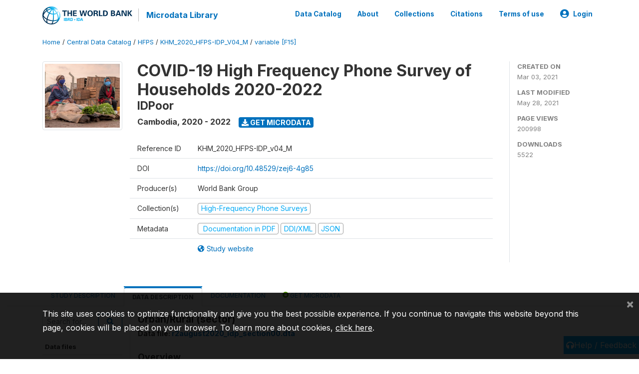

--- FILE ---
content_type: text/html; charset=UTF-8
request_url: https://microdata.worldbank.org/index.php/catalog/3859/variable/F15/V935?name=sector
body_size: 11350
content:
<!DOCTYPE html>
<html>

<head>
    <meta charset="utf-8">
<meta http-equiv="X-UA-Compatible" content="IE=edge">
<meta name="viewport" content="width=device-width, initial-scale=1">

<title>Cambodia - COVID-19 High Frequency Phone Survey of Households 2020-2022</title>

    
    <link rel="stylesheet" href="https://cdnjs.cloudflare.com/ajax/libs/font-awesome/5.15.4/css/all.min.css" integrity="sha512-1ycn6IcaQQ40/MKBW2W4Rhis/DbILU74C1vSrLJxCq57o941Ym01SwNsOMqvEBFlcgUa6xLiPY/NS5R+E6ztJQ==" crossorigin="anonymous" referrerpolicy="no-referrer" />
    <link rel="stylesheet" href="https://stackpath.bootstrapcdn.com/bootstrap/4.1.3/css/bootstrap.min.css" integrity="sha384-MCw98/SFnGE8fJT3GXwEOngsV7Zt27NXFoaoApmYm81iuXoPkFOJwJ8ERdknLPMO" crossorigin="anonymous">
    

<link rel="stylesheet" href="https://microdata.worldbank.org/themes/nada52/css/style.css?v2023">
<link rel="stylesheet" href="https://microdata.worldbank.org/themes/nada52/css/custom.css?v2021">
<link rel="stylesheet" href="https://microdata.worldbank.org/themes/nada52/css/home.css?v03212019">
<link rel="stylesheet" href="https://microdata.worldbank.org/themes/nada52/css/variables.css?v07042021">
<link rel="stylesheet" href="https://microdata.worldbank.org/themes/nada52/css/facets.css?v062021">
<link rel="stylesheet" href="https://microdata.worldbank.org/themes/nada52/css/catalog-tab.css?v07052021">
<link rel="stylesheet" href="https://microdata.worldbank.org/themes/nada52/css/catalog-card.css?v10102021-1">
<link rel="stylesheet" href="https://microdata.worldbank.org/themes/nada52/css/filter-action-bar.css?v14052021-3">

    <script src="//code.jquery.com/jquery-3.2.1.min.js"></script>
    <script src="https://cdnjs.cloudflare.com/ajax/libs/popper.js/1.14.3/umd/popper.min.js" integrity="sha384-ZMP7rVo3mIykV+2+9J3UJ46jBk0WLaUAdn689aCwoqbBJiSnjAK/l8WvCWPIPm49" crossorigin="anonymous"></script>
    <script src="https://stackpath.bootstrapcdn.com/bootstrap/4.1.3/js/bootstrap.min.js" integrity="sha384-ChfqqxuZUCnJSK3+MXmPNIyE6ZbWh2IMqE241rYiqJxyMiZ6OW/JmZQ5stwEULTy" crossorigin="anonymous"></script>

<script type="text/javascript">
    var CI = {'base_url': 'https://microdata.worldbank.org/'};

    if (top.frames.length!=0) {
        top.location=self.document.location;
    }

    $(document).ready(function()  {
        /*global ajax error handler */
        $( document ).ajaxError(function(event, jqxhr, settings, exception) {
            if(jqxhr.status==401){
                window.location=CI.base_url+'/auth/login/?destination=catalog/';
            }
            else if (jqxhr.status>=500){
                alert(jqxhr.responseText);
            }
        });

    }); //end-document-ready

</script>



</head>

<body>

    <!-- site header -->
    <style>
.site-header .navbar-light .no-logo .navbar-brand--sitename {border:0px!important;margin-left:0px}
.site-header .navbar-light .no-logo .nada-site-title {font-size:18px;}
</style>
<header class="site-header">
    
        

    <div class="container">

        <div class="row">
            <div class="col-12">
                <nav class="navbar navbar-expand-md navbar-light rounded navbar-toggleable-md wb-navbar">

                                                            <div class="navbar-brand">
                        <a href="http://www.worldbank.org" class="g01v1-logo wb-logo">
                            <img title="The World Bank Working for a World Free of Poverty" alt="The World Bank Working for a World Free of Poverty" src="https://microdata.worldbank.org/themes/nada52/images/logo-wb-header-en.svg" class="img-responsive">
                        </a>
                        <strong><a class="nada-sitename" href="https://microdata.worldbank.org/">Microdata Library</a></strong>
                        
                    </div>
                    

                                                            

                    <button class="navbar-toggler navbar-toggler-right collapsed wb-navbar-button-toggler" type="button" data-toggle="collapse" data-target="#containerNavbar" aria-controls="containerNavbar" aria-expanded="false" aria-label="Toggle navigation">
                        <span class="navbar-toggler-icon"></span>
                    </button>

                    <!-- Start menus -->
                    <!-- Start menus -->
<div class="navbar-collapse collapse" id="containerNavbar" aria-expanded="false">
        <ul class="navbar-nav ml-auto">
                                            <li class="nav-item">
                <a   class="nav-link" href="https://microdata.worldbank.org/catalog">Data Catalog</a>
            </li>            
                                            <li class="nav-item">
                <a   class="nav-link" href="https://microdata.worldbank.org/about">About</a>
            </li>            
                                            <li class="nav-item">
                <a   class="nav-link" href="https://microdata.worldbank.org/collections">Collections</a>
            </li>            
                                            <li class="nav-item">
                <a   class="nav-link" href="https://microdata.worldbank.org/citations">Citations</a>
            </li>            
                                            <li class="nav-item">
                <a   class="nav-link" href="https://microdata.worldbank.org/terms-of-use">Terms of use</a>
            </li>            
        
        
<li class="nav-item dropdown">
                <a class="nav-link dropdown-toggle" href="" id="dropdownMenuLink" data-toggle="dropdown" aria-haspopup="true" aria-expanded="false">
                <i class="fas fa-user-circle fa-lg"></i>Login            </a>
            <div class="dropdown-menu dropdown-menu-right" aria-labelledby="dropdownMenuLink">
                <a class="dropdown-item" href="https://microdata.worldbank.org/auth/login">Login</a>
            </div>
                </li>
<!-- /row -->
    </ul>

</div>
<!-- Close Menus -->                    <!-- Close Menus -->

                </nav>
            </div>

        </div>
        <!-- /row -->

    </div>

</header>
    <!-- page body -->
    <div class="wp-page-body container-fluid page-catalog catalog-variable-F15-V935">

        <div class="body-content-wrap theme-nada-2">

            <!--breadcrumbs -->
            <div class="container">
                                                    <ol class="breadcrumb wb-breadcrumb">
                        	    <div class="breadcrumbs" xmlns:v="http://rdf.data-vocabulary.org/#">
           <span typeof="v:Breadcrumb">
                		         <a href="https://microdata.worldbank.org//" rel="v:url" property="v:title">Home</a> /
                        
       </span>
                  <span typeof="v:Breadcrumb">
                		         <a href="https://microdata.worldbank.org//catalog" rel="v:url" property="v:title">Central Data Catalog</a> /
                        
       </span>
                  <span typeof="v:Breadcrumb">
                		         <a href="https://microdata.worldbank.org//catalog/hfps" rel="v:url" property="v:title">HFPS</a> /
                        
       </span>
                  <span typeof="v:Breadcrumb">
                		         <a href="https://microdata.worldbank.org//catalog/3859" rel="v:url" property="v:title">KHM_2020_HFPS-IDP_V04_M</a> /
                        
       </span>
                  <span typeof="v:Breadcrumb">
        	         	         <a class="active" href="https://microdata.worldbank.org//catalog/3859/variable/F15" rel="v:url" property="v:title">variable [F15]</a>
                        
       </span>
               </div>
                    </ol>
                            </div>
            <!-- /breadcrumbs -->

            <style>
.metadata-sidebar-container .nav .active{
	background:#e9ecef;		
}
.study-metadata-page .page-header .nav-tabs .active a {
	background: white;
	font-weight: bold;
	border-top: 2px solid #0071bc;
	border-left:1px solid gainsboro;
	border-right:1px solid gainsboro;
}

.study-info-content {
    font-size: 14px;
}

.study-subtitle{
	font-size:.7em;
	margin-bottom:10px;
}

.badge-outline{
	background:transparent;
	color:#03a9f4;
	border:1px solid #9e9e9e;
}
.study-header-right-bar span{
	display:block;
	margin-bottom:15px;
}
.study-header-right-bar{
	font-size:14px;
	color:gray;
}
.get-microdata-btn{
	font-size:14px;
}

.link-col .badge{
	font-size:14px;
	font-weight:normal;
	background:transparent;
	border:1px solid #9E9E9E;
	color:#03a9f4;
}

.link-col .badge:hover{
	background:#03a9f4;
	color:#ffffff;
}

.study-header-right-bar .stat{
	margin-bottom:10px;
	font-size:small;
}

.study-header-right-bar .stat .stat-label{
	font-weight:bold;
	text-transform:uppercase;
}

.field-metadata__table_description__ref_country .field-value,
.field-metadata__study_desc__study_info__nation .field-value{
	max-height:350px;
	overflow:auto;
}
.field-metadata__table_description__ref_country .field-value  ::-webkit-scrollbar,
.field-metadata__study_desc__study_info__nation .field-value ::-webkit-scrollbar {
  -webkit-appearance: none;
  width: 7px;
}

.field-metadata__table_description__ref_country .field-value  ::-webkit-scrollbar-thumb,
.field-metadata__study_desc__study_info__nation .field-value ::-webkit-scrollbar-thumb {
  border-radius: 4px;
  background-color: rgba(0, 0, 0, .5);
  box-shadow: 0 0 1px rgba(255, 255, 255, .5);
}
</style>


<div class="page-body-full study-metadata-page">
	<span 
		id="dataset-metadata-info" 
		data-repositoryid="hfps"
		data-id="3859"
		data-idno="KHM_2020_HFPS-IDP_v04_M"
	></span>

<div class="container-fluid page-header">
<div class="container">


<div class="row study-info">
					<div class="col-md-2">
			<div class="collection-thumb-container">
				<a href="https://microdata.worldbank.org/catalog/hfps">
				<img  src="https://microdata.worldbank.org/files/images/hfpf-thumb.jpg?v=1622242216" class="mr-3 img-fluid img-thumbnail" alt="hfps" title="High-Frequency Phone Surveys"/>
				</a>
			</div>		
		</div>
	
	<div class="col">
		
		<div>
		    <h1 class="mt-0 mb-1" id="dataset-title">
                <span>COVID-19 High Frequency Phone Survey of Households 2020-2022</span>
                                    <div class="study-subtitle">IDPoor</div>
                            </h1>
            <div class="clearfix">
		        <h6 class="sub-title float-left" id="dataset-sub-title"><span id="dataset-country">Cambodia</span>, <span id="dataset-year">2020 - 2022</span></h6>
                                <a  
                    href="https://microdata.worldbank.org/catalog/3859/get-microdata" 
                    class="get-microdata-btn badge badge-primary wb-text-link-uppercase float-left ml-3" 
                    title="Get Microdata">					
                    <span class="fa fa-download"></span>
                    Get Microdata                </a>
                                
            </div>
		</div>

		<div class="row study-info-content">
		
            <div class="col pr-5">

                <div class="row mt-4 mb-2 pb-2  border-bottom">
                    <div class="col-md-2">
                        Reference ID                    </div>
                    <div class="col">
                        <div class="study-idno">
                            KHM_2020_HFPS-IDP_v04_M                            
                        </div>
                    </div>
                </div>

                                <div class="row mb-2 pb-2  border-bottom">
                    <div class="col-md-2">
                        DOI                    </div>
                    <div class="col">
                        <div class="study-doi">
                                                            <a target="_blank" href="https://doi.org/10.48529/zej6-4g85">https://doi.org/10.48529/zej6-4g85</a>
                                                    </div>
                    </div>
                </div>
                		
                                <div class="row mb-2 pb-2  border-bottom">
                    <div class="col-md-2">
                        Producer(s)                    </div>
                    <div class="col">
                        <div class="producers">
                            World Bank Group                        </div>
                    </div>
                </div>
                                
                
                 
                <div class="row  border-bottom mb-2 pb-2 mt-2">
                    <div class="col-md-2">
                        Collection(s)                    </div>
                    <div class="col">
                        <div class="collections link-col">           
                                                            <span class="collection">
                                    <a href="https://microdata.worldbank.org/collections/hfps">
                                        <span class="badge badge-primary">High-Frequency Phone Surveys</span>
                                    </a>                                    
                                </span>
                                                    </div>
                    </div>
                </div>
                
                <div class="row border-bottom mb-2 pb-2 mt-2">
                    <div class="col-md-2">
                        Metadata                    </div>
                    <div class="col">
                        <div class="metadata">
                            <!--metadata-->
                            <span class="mr-2 link-col">
                                                                                                    <a class="download" 
                                       href="https://microdata.worldbank.org/catalog/3859/pdf-documentation" 
                                       title="Documentation in PDF"
                                       data-filename="ddi-documentation-english_microdata-3859.pdf"
                                       data-dctype="report"
                                       data-isurl="0"
                                       data-extension="pdf"
                                       data-sid="3859">
                                        <span class="badge badge-success"><i class="fa fa-file-pdf-o" aria-hidden="true"> </i> Documentation in PDF</span>
                                    </a>
                                                            
                                                                    <a class="download" 
                                       href="https://microdata.worldbank.org/metadata/export/3859/ddi" 
                                       title="DDI Codebook (2.5)"
                                       data-filename="metadata-3859.xml"
                                       data-dctype="metadata"
                                       data-isurl="0"
                                       data-extension="xml"
                                       data-sid="3859">
                                        <span class="badge badge-primary"> DDI/XML</span>
                                    </a>
                                
                                <a class="download" 
                                   href="https://microdata.worldbank.org/metadata/export/3859/json" 
                                   title="JSON"
                                   data-filename="metadata-3859.json"
                                   data-dctype="metadata"
                                   data-isurl="0"
                                   data-extension="json"
                                   data-sid="3859">
                                    <span class="badge badge-info">JSON</span>
                                </a>
                            </span>	
                            <!--end-metadata-->
                        </div>
                    </div>
                </div>

                                <div class="row mb-2 pb-2 mt-2">
                    <div class="col-md-2">
                        
                    </div>
                    <div class="col">
                        <div class="study-links link-col">
                            						
                                <a  target="_blank" href="https://www.worldbank.org/en/country/cambodia/brief/monitoring-the-impact-of-covid-19-on-households-in-cambodia" title="Study website (with all available documentation)">
                                    <span class="mr-2">
                                        <i class="fa fa-globe-americas" aria-hidden="true"> </i> Study website                                    </span>
                                </a>
                            
                                                    </div>
                    </div>
                </div>
                
                	    </div>
	
	</div>

	</div>

    <div class="col-md-2 border-left">
		<!--right-->
		<div class="study-header-right-bar">
				<div class="stat">
					<div class="stat-label">Created on </div>
					<div class="stat-value">Mar 03, 2021</div>
				</div>

				<div class="stat">
					<div class="stat-label">Last modified </div>
					<div class="stat-value">May 28, 2021</div>
				</div>
				
									<div class="stat">
						<div class="stat-label">Page views </div>
						<div class="stat-value">200998</div>
					</div>
				
									<div class="stat">
						<div class="stat-label">Downloads </div>
						<div class="stat-value">5522</div>
					</div>				
						</div>		
		<!--end-right-->
	</div>

</div>




<!-- Nav tabs -->
<ul class="nav nav-tabs wb-nav-tab-space flex-wrap" role="tablist">
								<li class="nav-item tab-description "  >
				<a href="https://microdata.worldbank.org/catalog/3859/study-description" class="nav-link wb-nav-link wb-text-link-uppercase " role="tab"  data-id="related-materials" >Study Description</a>
			</li>
										<li class="nav-item tab-data_dictionary active"  >
				<a href="https://microdata.worldbank.org/catalog/3859/data-dictionary" class="nav-link wb-nav-link wb-text-link-uppercase active" role="tab"  data-id="related-materials" >Data Description</a>
			</li>
										<li class="nav-item tab-related_materials "  >
				<a href="https://microdata.worldbank.org/catalog/3859/related-materials" class="nav-link wb-nav-link wb-text-link-uppercase " role="tab"  data-id="related-materials" >Documentation</a>
			</li>
										<li class="nav-item nav-item-get-microdata tab-get_microdata " >
				<a href="https://microdata.worldbank.org/catalog/3859/get-microdata" class="nav-link wb-nav-link wb-text-link-uppercase " role="tab" data-id="related-materials" >
					<span class="get-microdata icon-da-public"></span> Get Microdata				</a>
			</li>                            
										
	<!--review-->
	</ul>
<!-- end nav tabs -->
</div>
</div>



<div class="container study-metadata-body-content " >


<!-- tabs -->
<div id="tabs" class="study-metadata ui-tabs ui-widget ui-widget-content ui-corner-all study-tabs" >	
  
  <div id="tabs-1" aria-labelledby="ui-id-1" class="ui-tabs-panel ui-widget-content ui-corner-bottom" role="tabpanel" >
  	
        <div class="tab-body-no-sidebar-x"><style>
    .data-file-bg1 tr,.data-file-bg1 td {vertical-align: top;}
    .data-file-bg1 .col-1{width:100px;}
    .data-file-bg1 {margin-bottom:20px;}
    .var-info-panel{display:none;}
    .table-variable-list td{
        cursor:pointer;
    }
    
    .nada-list-group-item {
        position: relative;
        display: block;
        padding: 10px 15px;
        margin-bottom: -1px;
        background-color: #fff;
        border: 1px solid #ddd;
        border-left:0px;
        border-right:0px;
        font-size: small;
        border-bottom: 1px solid gainsboro;
        word-wrap: break-word;
        padding: 5px;
        padding-right: 10px;

    }

    .nada-list-group-title{
        font-weight:bold;
        border-top:0px;
    }

    .variable-groups-sidebar
    .nada-list-vgroup {
        padding-inline-start: 0px;
        font-size:small;
        list-style-type: none;
    }

    .nada-list-vgroup {
        list-style-type: none;
    }

    .nada-list-subgroup{
        padding-left:10px;
    }
    
    .table-variable-list .var-breadcrumb{
        display:none;
    }

    .nada-list-subgroup .nada-list-vgroup-item {
        padding-left: 24px;
        position: relative;
        list-style:none;
    }

    .nada-list-subgroup .nada-list-vgroup-item:before {
        position: absolute;
        font-family: 'FontAwesome';
        top: 0;
        left: 10px;
        content: "\f105";
    }

</style>

<div class="row">

    <div class="col-sm-2 col-md-2 col-lg-2 tab-sidebar hidden-sm-down sidebar-files">       

        <form method="get" action="https://microdata.worldbank.org/catalog/3859/search" class="dictionary-search">
        <div class="input-group input-group-sm">            
            <input type="text" name="vk" class="form-control" placeholder="Search for...">
            <span class="input-group-btn">
                <button class="btn btn-outline-primary btn-sm" type="submit"><i class="fa fa-search"></i></button>
            </span>
        </div>
        </form>
        
        <ul class="nada-list-group">
            <li class="nada-list-group-item nada-list-group-title">Data files</li>
                            <li class="nada-list-group-item">
                    <a href="https://microdata.worldbank.org/catalog/3859/data-dictionary/F1?file_name=r1june2020_idp_section00.dta">r1june2020_idp_section00.dta</a>
                </li>
                            <li class="nada-list-group-item">
                    <a href="https://microdata.worldbank.org/catalog/3859/data-dictionary/F2?file_name=r1june2020_idp_section01.dta">r1june2020_idp_section01.dta</a>
                </li>
                            <li class="nada-list-group-item">
                    <a href="https://microdata.worldbank.org/catalog/3859/data-dictionary/F3?file_name=r1june2020_idp_section02b.dta">r1june2020_idp_section02b.dta</a>
                </li>
                            <li class="nada-list-group-item">
                    <a href="https://microdata.worldbank.org/catalog/3859/data-dictionary/F4?file_name=r1june2020_idp_section02c.dta">r1june2020_idp_section02c.dta</a>
                </li>
                            <li class="nada-list-group-item">
                    <a href="https://microdata.worldbank.org/catalog/3859/data-dictionary/F5?file_name=r1june2020_idp_section03_1.dta">r1june2020_idp_section03_1.dta</a>
                </li>
                            <li class="nada-list-group-item">
                    <a href="https://microdata.worldbank.org/catalog/3859/data-dictionary/F6?file_name=r1june2020_idp_section03_2.dta">r1june2020_idp_section03_2.dta</a>
                </li>
                            <li class="nada-list-group-item">
                    <a href="https://microdata.worldbank.org/catalog/3859/data-dictionary/F7?file_name=r1june2020_idp_section04.dta">r1june2020_idp_section04.dta</a>
                </li>
                            <li class="nada-list-group-item">
                    <a href="https://microdata.worldbank.org/catalog/3859/data-dictionary/F8?file_name=r1june2020_idp_section05.dta">r1june2020_idp_section05.dta</a>
                </li>
                            <li class="nada-list-group-item">
                    <a href="https://microdata.worldbank.org/catalog/3859/data-dictionary/F9?file_name=r1june2020_idp_section06.dta">r1june2020_idp_section06.dta</a>
                </li>
                            <li class="nada-list-group-item">
                    <a href="https://microdata.worldbank.org/catalog/3859/data-dictionary/F10?file_name=r1june2020_idp_section07.dta">r1june2020_idp_section07.dta</a>
                </li>
                            <li class="nada-list-group-item">
                    <a href="https://microdata.worldbank.org/catalog/3859/data-dictionary/F11?file_name=r1june2020_idp_section10.dta">r1june2020_idp_section10.dta</a>
                </li>
                            <li class="nada-list-group-item">
                    <a href="https://microdata.worldbank.org/catalog/3859/data-dictionary/F12?file_name=r1june2020_idp_section11_1.dta">r1june2020_idp_section11_1.dta</a>
                </li>
                            <li class="nada-list-group-item">
                    <a href="https://microdata.worldbank.org/catalog/3859/data-dictionary/F13?file_name=r1june2020_idp_section11_2.dta">r1june2020_idp_section11_2.dta</a>
                </li>
                            <li class="nada-list-group-item">
                    <a href="https://microdata.worldbank.org/catalog/3859/data-dictionary/F14?file_name=r1june2020_idp_section12.dta">r1june2020_idp_section12.dta</a>
                </li>
                            <li class="nada-list-group-item">
                    <a href="https://microdata.worldbank.org/catalog/3859/data-dictionary/F15?file_name=r2august2020_idp_section00.dta">r2august2020_idp_section00.dta</a>
                </li>
                            <li class="nada-list-group-item">
                    <a href="https://microdata.worldbank.org/catalog/3859/data-dictionary/F16?file_name=r2august2020_idp_section01.dta">r2august2020_idp_section01.dta</a>
                </li>
                            <li class="nada-list-group-item">
                    <a href="https://microdata.worldbank.org/catalog/3859/data-dictionary/F17?file_name=r2august2020_idp_section02a.dta">r2august2020_idp_section02a.dta</a>
                </li>
                            <li class="nada-list-group-item">
                    <a href="https://microdata.worldbank.org/catalog/3859/data-dictionary/F18?file_name=r2august2020_idp_section02b.dta">r2august2020_idp_section02b.dta</a>
                </li>
                            <li class="nada-list-group-item">
                    <a href="https://microdata.worldbank.org/catalog/3859/data-dictionary/F19?file_name=r2august2020_idp_section02c.dta">r2august2020_idp_section02c.dta</a>
                </li>
                            <li class="nada-list-group-item">
                    <a href="https://microdata.worldbank.org/catalog/3859/data-dictionary/F20?file_name=r2august2020_idp_section02d.dta">r2august2020_idp_section02d.dta</a>
                </li>
                            <li class="nada-list-group-item">
                    <a href="https://microdata.worldbank.org/catalog/3859/data-dictionary/F21?file_name=r2august2020_idp_section02e.dta">r2august2020_idp_section02e.dta</a>
                </li>
                            <li class="nada-list-group-item">
                    <a href="https://microdata.worldbank.org/catalog/3859/data-dictionary/F22?file_name=r2august2020_idp_section05.dta">r2august2020_idp_section05.dta</a>
                </li>
                            <li class="nada-list-group-item">
                    <a href="https://microdata.worldbank.org/catalog/3859/data-dictionary/F23?file_name=r2august2020_idp_section06.dta">r2august2020_idp_section06.dta</a>
                </li>
                            <li class="nada-list-group-item">
                    <a href="https://microdata.worldbank.org/catalog/3859/data-dictionary/F24?file_name=r2august2020_idp_section07.dta">r2august2020_idp_section07.dta</a>
                </li>
                            <li class="nada-list-group-item">
                    <a href="https://microdata.worldbank.org/catalog/3859/data-dictionary/F25?file_name=r2august2020_idp_section08.dta">r2august2020_idp_section08.dta</a>
                </li>
                            <li class="nada-list-group-item">
                    <a href="https://microdata.worldbank.org/catalog/3859/data-dictionary/F26?file_name=r2august2020_idp_section11_1.dta">r2august2020_idp_section11_1.dta</a>
                </li>
                            <li class="nada-list-group-item">
                    <a href="https://microdata.worldbank.org/catalog/3859/data-dictionary/F27?file_name=r2august2020_idp_section11_2.dta">r2august2020_idp_section11_2.dta</a>
                </li>
                            <li class="nada-list-group-item">
                    <a href="https://microdata.worldbank.org/catalog/3859/data-dictionary/F28?file_name=r2august2020_idp_section11_3.dta">r2august2020_idp_section11_3.dta</a>
                </li>
                            <li class="nada-list-group-item">
                    <a href="https://microdata.worldbank.org/catalog/3859/data-dictionary/F29?file_name=r2august2020_idp_section11a.dta">r2august2020_idp_section11a.dta</a>
                </li>
                            <li class="nada-list-group-item">
                    <a href="https://microdata.worldbank.org/catalog/3859/data-dictionary/F30?file_name=r2august2020_idp_section12.dta">r2august2020_idp_section12.dta</a>
                </li>
                            <li class="nada-list-group-item">
                    <a href="https://microdata.worldbank.org/catalog/3859/data-dictionary/F31?file_name=r3october2020_idp_section00.dta">r3october2020_idp_section00.dta</a>
                </li>
                            <li class="nada-list-group-item">
                    <a href="https://microdata.worldbank.org/catalog/3859/data-dictionary/F32?file_name=r3october2020_idp_section01.dta">r3october2020_idp_section01.dta</a>
                </li>
                            <li class="nada-list-group-item">
                    <a href="https://microdata.worldbank.org/catalog/3859/data-dictionary/F33?file_name=r3october2020_idp_section02.dta">r3october2020_idp_section02.dta</a>
                </li>
                            <li class="nada-list-group-item">
                    <a href="https://microdata.worldbank.org/catalog/3859/data-dictionary/F34?file_name=r3october2020_idp_section02a.dta">r3october2020_idp_section02a.dta</a>
                </li>
                            <li class="nada-list-group-item">
                    <a href="https://microdata.worldbank.org/catalog/3859/data-dictionary/F35?file_name=r3october2020_idp_section02b.dta">r3october2020_idp_section02b.dta</a>
                </li>
                            <li class="nada-list-group-item">
                    <a href="https://microdata.worldbank.org/catalog/3859/data-dictionary/F36?file_name=r3october2020_idp_section02c.dta">r3october2020_idp_section02c.dta</a>
                </li>
                            <li class="nada-list-group-item">
                    <a href="https://microdata.worldbank.org/catalog/3859/data-dictionary/F37?file_name=r3october2020_idp_section02d.dta">r3october2020_idp_section02d.dta</a>
                </li>
                            <li class="nada-list-group-item">
                    <a href="https://microdata.worldbank.org/catalog/3859/data-dictionary/F38?file_name=r3october2020_idp_section03.dta">r3october2020_idp_section03.dta</a>
                </li>
                            <li class="nada-list-group-item">
                    <a href="https://microdata.worldbank.org/catalog/3859/data-dictionary/F39?file_name=r3october2020_idp_section05.dta">r3october2020_idp_section05.dta</a>
                </li>
                            <li class="nada-list-group-item">
                    <a href="https://microdata.worldbank.org/catalog/3859/data-dictionary/F40?file_name=r3october2020_idp_section06.dta">r3october2020_idp_section06.dta</a>
                </li>
                            <li class="nada-list-group-item">
                    <a href="https://microdata.worldbank.org/catalog/3859/data-dictionary/F41?file_name=r3october2020_idp_section07.dta">r3october2020_idp_section07.dta</a>
                </li>
                            <li class="nada-list-group-item">
                    <a href="https://microdata.worldbank.org/catalog/3859/data-dictionary/F42?file_name=r3october2020_idp_section08.dta">r3october2020_idp_section08.dta</a>
                </li>
                            <li class="nada-list-group-item">
                    <a href="https://microdata.worldbank.org/catalog/3859/data-dictionary/F43?file_name=r3october2020_idp_section11_1.dta">r3october2020_idp_section11_1.dta</a>
                </li>
                            <li class="nada-list-group-item">
                    <a href="https://microdata.worldbank.org/catalog/3859/data-dictionary/F44?file_name=r3october2020_idp_section11_2.dta">r3october2020_idp_section11_2.dta</a>
                </li>
                            <li class="nada-list-group-item">
                    <a href="https://microdata.worldbank.org/catalog/3859/data-dictionary/F45?file_name=r3october2020_idp_section11_3.dta">r3october2020_idp_section11_3.dta</a>
                </li>
                            <li class="nada-list-group-item">
                    <a href="https://microdata.worldbank.org/catalog/3859/data-dictionary/F46?file_name=r3october2020_idp_section11a.dta">r3october2020_idp_section11a.dta</a>
                </li>
                            <li class="nada-list-group-item">
                    <a href="https://microdata.worldbank.org/catalog/3859/data-dictionary/F47?file_name=r3october2020_idp_section12.dta">r3october2020_idp_section12.dta</a>
                </li>
                            <li class="nada-list-group-item">
                    <a href="https://microdata.worldbank.org/catalog/3859/data-dictionary/F48?file_name=r3october2020_idp_section13.dta">r3october2020_idp_section13.dta</a>
                </li>
                            <li class="nada-list-group-item">
                    <a href="https://microdata.worldbank.org/catalog/3859/data-dictionary/F49?file_name=r4december2020_idp_section00.dta">r4december2020_idp_section00.dta</a>
                </li>
                            <li class="nada-list-group-item">
                    <a href="https://microdata.worldbank.org/catalog/3859/data-dictionary/F50?file_name=r4december2020_idp_section01.dta">r4december2020_idp_section01.dta</a>
                </li>
                            <li class="nada-list-group-item">
                    <a href="https://microdata.worldbank.org/catalog/3859/data-dictionary/F51?file_name=r4december2020_idp_section02.dta">r4december2020_idp_section02.dta</a>
                </li>
                            <li class="nada-list-group-item">
                    <a href="https://microdata.worldbank.org/catalog/3859/data-dictionary/F52?file_name=r4december2020_idp_section02a.dta">r4december2020_idp_section02a.dta</a>
                </li>
                            <li class="nada-list-group-item">
                    <a href="https://microdata.worldbank.org/catalog/3859/data-dictionary/F53?file_name=r4december2020_idp_section02b.dta">r4december2020_idp_section02b.dta</a>
                </li>
                            <li class="nada-list-group-item">
                    <a href="https://microdata.worldbank.org/catalog/3859/data-dictionary/F54?file_name=r4december2020_idp_section02c.dta">r4december2020_idp_section02c.dta</a>
                </li>
                            <li class="nada-list-group-item">
                    <a href="https://microdata.worldbank.org/catalog/3859/data-dictionary/F55?file_name=r4december2020_idp_section02d.dta">r4december2020_idp_section02d.dta</a>
                </li>
                            <li class="nada-list-group-item">
                    <a href="https://microdata.worldbank.org/catalog/3859/data-dictionary/F56?file_name=r4december2020_idp_section05.dta">r4december2020_idp_section05.dta</a>
                </li>
                            <li class="nada-list-group-item">
                    <a href="https://microdata.worldbank.org/catalog/3859/data-dictionary/F57?file_name=r4december2020_idp_section06.dta">r4december2020_idp_section06.dta</a>
                </li>
                            <li class="nada-list-group-item">
                    <a href="https://microdata.worldbank.org/catalog/3859/data-dictionary/F58?file_name=r4december2020_idp_section07.dta">r4december2020_idp_section07.dta</a>
                </li>
                            <li class="nada-list-group-item">
                    <a href="https://microdata.worldbank.org/catalog/3859/data-dictionary/F59?file_name=r4december2020_idp_section08.dta">r4december2020_idp_section08.dta</a>
                </li>
                            <li class="nada-list-group-item">
                    <a href="https://microdata.worldbank.org/catalog/3859/data-dictionary/F60?file_name=r4december2020_idp_section10.dta">r4december2020_idp_section10.dta</a>
                </li>
                            <li class="nada-list-group-item">
                    <a href="https://microdata.worldbank.org/catalog/3859/data-dictionary/F61?file_name=r4december2020_idp_section11_1.dta">r4december2020_idp_section11_1.dta</a>
                </li>
                            <li class="nada-list-group-item">
                    <a href="https://microdata.worldbank.org/catalog/3859/data-dictionary/F62?file_name=r4december2020_idp_section11_2.dta">r4december2020_idp_section11_2.dta</a>
                </li>
                            <li class="nada-list-group-item">
                    <a href="https://microdata.worldbank.org/catalog/3859/data-dictionary/F63?file_name=r4december2020_idp_section11_3.dta">r4december2020_idp_section11_3.dta</a>
                </li>
                            <li class="nada-list-group-item">
                    <a href="https://microdata.worldbank.org/catalog/3859/data-dictionary/F64?file_name=r4december2020_idp_section11a.dta">r4december2020_idp_section11a.dta</a>
                </li>
                            <li class="nada-list-group-item">
                    <a href="https://microdata.worldbank.org/catalog/3859/data-dictionary/F65?file_name=r4december2020_idp_section12.dta">r4december2020_idp_section12.dta</a>
                </li>
                            <li class="nada-list-group-item">
                    <a href="https://microdata.worldbank.org/catalog/3859/data-dictionary/F66?file_name=r4december2020_idp_section13.dta">r4december2020_idp_section13.dta</a>
                </li>
                            <li class="nada-list-group-item">
                    <a href="https://microdata.worldbank.org/catalog/3859/data-dictionary/F67?file_name=r5march2021_idp_section00.dta">r5march2021_idp_section00.dta</a>
                </li>
                            <li class="nada-list-group-item">
                    <a href="https://microdata.worldbank.org/catalog/3859/data-dictionary/F68?file_name=r5march2021_idp_section01.dta">r5march2021_idp_section01.dta</a>
                </li>
                            <li class="nada-list-group-item">
                    <a href="https://microdata.worldbank.org/catalog/3859/data-dictionary/F69?file_name=r5march2021_idp_section02.dta">r5march2021_idp_section02.dta</a>
                </li>
                            <li class="nada-list-group-item">
                    <a href="https://microdata.worldbank.org/catalog/3859/data-dictionary/F70?file_name=r5march2021_idp_section02a.dta">r5march2021_idp_section02a.dta</a>
                </li>
                            <li class="nada-list-group-item">
                    <a href="https://microdata.worldbank.org/catalog/3859/data-dictionary/F71?file_name=r5march2021_idp_section02b.dta">r5march2021_idp_section02b.dta</a>
                </li>
                            <li class="nada-list-group-item">
                    <a href="https://microdata.worldbank.org/catalog/3859/data-dictionary/F72?file_name=r5march2021_idp_section02c.dta">r5march2021_idp_section02c.dta</a>
                </li>
                            <li class="nada-list-group-item">
                    <a href="https://microdata.worldbank.org/catalog/3859/data-dictionary/F73?file_name=r5march2021_idp_section02d.dta">r5march2021_idp_section02d.dta</a>
                </li>
                            <li class="nada-list-group-item">
                    <a href="https://microdata.worldbank.org/catalog/3859/data-dictionary/F74?file_name=r5march2021_idp_section05.dta">r5march2021_idp_section05.dta</a>
                </li>
                            <li class="nada-list-group-item">
                    <a href="https://microdata.worldbank.org/catalog/3859/data-dictionary/F75?file_name=r5march2021_idp_section06.dta">r5march2021_idp_section06.dta</a>
                </li>
                            <li class="nada-list-group-item">
                    <a href="https://microdata.worldbank.org/catalog/3859/data-dictionary/F76?file_name=r5march2021_idp_section07.dta">r5march2021_idp_section07.dta</a>
                </li>
                            <li class="nada-list-group-item">
                    <a href="https://microdata.worldbank.org/catalog/3859/data-dictionary/F77?file_name=r5march2021_idp_section07_1.dta">r5march2021_idp_section07_1.dta</a>
                </li>
                            <li class="nada-list-group-item">
                    <a href="https://microdata.worldbank.org/catalog/3859/data-dictionary/F78?file_name=r5march2021_idp_section08.dta">r5march2021_idp_section08.dta</a>
                </li>
                            <li class="nada-list-group-item">
                    <a href="https://microdata.worldbank.org/catalog/3859/data-dictionary/F79?file_name=r5march2021_idp_section11_1.dta">r5march2021_idp_section11_1.dta</a>
                </li>
                            <li class="nada-list-group-item">
                    <a href="https://microdata.worldbank.org/catalog/3859/data-dictionary/F80?file_name=r5march2021_idp_section11_2.dta">r5march2021_idp_section11_2.dta</a>
                </li>
                            <li class="nada-list-group-item">
                    <a href="https://microdata.worldbank.org/catalog/3859/data-dictionary/F81?file_name=r5march2021_idp_section11_3.dta">r5march2021_idp_section11_3.dta</a>
                </li>
                            <li class="nada-list-group-item">
                    <a href="https://microdata.worldbank.org/catalog/3859/data-dictionary/F82?file_name=r5march2021_idp_section11a.dta">r5march2021_idp_section11a.dta</a>
                </li>
                            <li class="nada-list-group-item">
                    <a href="https://microdata.worldbank.org/catalog/3859/data-dictionary/F83?file_name=r5march2021_idp_section12.dta">r5march2021_idp_section12.dta</a>
                </li>
                            <li class="nada-list-group-item">
                    <a href="https://microdata.worldbank.org/catalog/3859/data-dictionary/F84?file_name=r6february2022_idp_section00.dta">r6february2022_idp_section00.dta</a>
                </li>
                            <li class="nada-list-group-item">
                    <a href="https://microdata.worldbank.org/catalog/3859/data-dictionary/F85?file_name=r6february2022_idp_section01.dta">r6february2022_idp_section01.dta</a>
                </li>
                            <li class="nada-list-group-item">
                    <a href="https://microdata.worldbank.org/catalog/3859/data-dictionary/F86?file_name=r6february2022_idp_section02.dta">r6february2022_idp_section02.dta</a>
                </li>
                            <li class="nada-list-group-item">
                    <a href="https://microdata.worldbank.org/catalog/3859/data-dictionary/F87?file_name=r6february2022_idp_section02c.dta">r6february2022_idp_section02c.dta</a>
                </li>
                            <li class="nada-list-group-item">
                    <a href="https://microdata.worldbank.org/catalog/3859/data-dictionary/F88?file_name=r6february2022_idp_section02d.dta">r6february2022_idp_section02d.dta</a>
                </li>
                            <li class="nada-list-group-item">
                    <a href="https://microdata.worldbank.org/catalog/3859/data-dictionary/F89?file_name=r6february2022_idp_section05.dta">r6february2022_idp_section05.dta</a>
                </li>
                            <li class="nada-list-group-item">
                    <a href="https://microdata.worldbank.org/catalog/3859/data-dictionary/F90?file_name=r6february2022_idp_section06.dta">r6february2022_idp_section06.dta</a>
                </li>
                            <li class="nada-list-group-item">
                    <a href="https://microdata.worldbank.org/catalog/3859/data-dictionary/F91?file_name=r6february2022_idp_section07.dta">r6february2022_idp_section07.dta</a>
                </li>
                            <li class="nada-list-group-item">
                    <a href="https://microdata.worldbank.org/catalog/3859/data-dictionary/F92?file_name=r6february2022_idp_section08.dta">r6february2022_idp_section08.dta</a>
                </li>
                            <li class="nada-list-group-item">
                    <a href="https://microdata.worldbank.org/catalog/3859/data-dictionary/F93?file_name=r6february2022_idp_section10.dta">r6february2022_idp_section10.dta</a>
                </li>
                            <li class="nada-list-group-item">
                    <a href="https://microdata.worldbank.org/catalog/3859/data-dictionary/F94?file_name=r6february2022_idp_section11_1.dta">r6february2022_idp_section11_1.dta</a>
                </li>
                            <li class="nada-list-group-item">
                    <a href="https://microdata.worldbank.org/catalog/3859/data-dictionary/F95?file_name=r6february2022_idp_section11_2.dta">r6february2022_idp_section11_2.dta</a>
                </li>
                            <li class="nada-list-group-item">
                    <a href="https://microdata.worldbank.org/catalog/3859/data-dictionary/F96?file_name=r6february2022_idp_section11_3.dta">r6february2022_idp_section11_3.dta</a>
                </li>
                            <li class="nada-list-group-item">
                    <a href="https://microdata.worldbank.org/catalog/3859/data-dictionary/F97?file_name=r6february2022_idp_section11a.dta">r6february2022_idp_section11a.dta</a>
                </li>
                            <li class="nada-list-group-item">
                    <a href="https://microdata.worldbank.org/catalog/3859/data-dictionary/F98?file_name=r6february2022_idp_section12.dta">r6february2022_idp_section12.dta</a>
                </li>
                            <li class="nada-list-group-item">
                    <a href="https://microdata.worldbank.org/catalog/3859/data-dictionary/F99?file_name=r6february2022_idp_section14.dta">r6february2022_idp_section14.dta</a>
                </li>
                            <li class="nada-list-group-item">
                    <a href="https://microdata.worldbank.org/catalog/3859/data-dictionary/F100?file_name=r6february2022_idp_section15_1.dta">r6february2022_idp_section15_1.dta</a>
                </li>
                            <li class="nada-list-group-item">
                    <a href="https://microdata.worldbank.org/catalog/3859/data-dictionary/F101?file_name=r6february2022_idp_section15_2.dta">r6february2022_idp_section15_2.dta</a>
                </li>
                            <li class="nada-list-group-item">
                    <a href="https://microdata.worldbank.org/catalog/3859/data-dictionary/F102?file_name=r7april2022_idp_section00.dta">r7april2022_idp_section00.dta</a>
                </li>
                            <li class="nada-list-group-item">
                    <a href="https://microdata.worldbank.org/catalog/3859/data-dictionary/F103?file_name=r7april2022_idp_section01.dta">r7april2022_idp_section01.dta</a>
                </li>
                            <li class="nada-list-group-item">
                    <a href="https://microdata.worldbank.org/catalog/3859/data-dictionary/F104?file_name=r7april2022_idp_section02.dta">r7april2022_idp_section02.dta</a>
                </li>
                            <li class="nada-list-group-item">
                    <a href="https://microdata.worldbank.org/catalog/3859/data-dictionary/F105?file_name=r7april2022_idp_section02a.dta">r7april2022_idp_section02a.dta</a>
                </li>
                            <li class="nada-list-group-item">
                    <a href="https://microdata.worldbank.org/catalog/3859/data-dictionary/F106?file_name=r7april2022_idp_section02b.dta">r7april2022_idp_section02b.dta</a>
                </li>
                            <li class="nada-list-group-item">
                    <a href="https://microdata.worldbank.org/catalog/3859/data-dictionary/F107?file_name=r7april2022_idp_section02c.dta">r7april2022_idp_section02c.dta</a>
                </li>
                            <li class="nada-list-group-item">
                    <a href="https://microdata.worldbank.org/catalog/3859/data-dictionary/F108?file_name=r7april2022_idp_section02d.dta">r7april2022_idp_section02d.dta</a>
                </li>
                            <li class="nada-list-group-item">
                    <a href="https://microdata.worldbank.org/catalog/3859/data-dictionary/F109?file_name=r7april2022_idp_section05.dta">r7april2022_idp_section05.dta</a>
                </li>
                            <li class="nada-list-group-item">
                    <a href="https://microdata.worldbank.org/catalog/3859/data-dictionary/F110?file_name=r7april2022_idp_section06.dta">r7april2022_idp_section06.dta</a>
                </li>
                            <li class="nada-list-group-item">
                    <a href="https://microdata.worldbank.org/catalog/3859/data-dictionary/F111?file_name=r7april2022_idp_section07.dta">r7april2022_idp_section07.dta</a>
                </li>
                            <li class="nada-list-group-item">
                    <a href="https://microdata.worldbank.org/catalog/3859/data-dictionary/F112?file_name=r7april2022_idp_section08.dta">r7april2022_idp_section08.dta</a>
                </li>
                            <li class="nada-list-group-item">
                    <a href="https://microdata.worldbank.org/catalog/3859/data-dictionary/F113?file_name=r7april2022_idp_section10.dta">r7april2022_idp_section10.dta</a>
                </li>
                            <li class="nada-list-group-item">
                    <a href="https://microdata.worldbank.org/catalog/3859/data-dictionary/F114?file_name=r7april2022_idp_section11_1.dta">r7april2022_idp_section11_1.dta</a>
                </li>
                            <li class="nada-list-group-item">
                    <a href="https://microdata.worldbank.org/catalog/3859/data-dictionary/F115?file_name=r7april2022_idp_section11_2.dta">r7april2022_idp_section11_2.dta</a>
                </li>
                            <li class="nada-list-group-item">
                    <a href="https://microdata.worldbank.org/catalog/3859/data-dictionary/F116?file_name=r7april2022_idp_section11_3.dta">r7april2022_idp_section11_3.dta</a>
                </li>
                            <li class="nada-list-group-item">
                    <a href="https://microdata.worldbank.org/catalog/3859/data-dictionary/F117?file_name=r7april2022_idp_section11a.dta">r7april2022_idp_section11a.dta</a>
                </li>
                            <li class="nada-list-group-item">
                    <a href="https://microdata.worldbank.org/catalog/3859/data-dictionary/F118?file_name=r7april2022_idp_section12.dta">r7april2022_idp_section12.dta</a>
                </li>
                            <li class="nada-list-group-item">
                    <a href="https://microdata.worldbank.org/catalog/3859/data-dictionary/F119?file_name=r7april2022_idp_section14_1.dta">r7april2022_idp_section14_1.dta</a>
                </li>
                            <li class="nada-list-group-item">
                    <a href="https://microdata.worldbank.org/catalog/3859/data-dictionary/F120?file_name=r7april2022_idp_section14_2.dta">r7april2022_idp_section14_2.dta</a>
                </li>
                            <li class="nada-list-group-item">
                    <a href="https://microdata.worldbank.org/catalog/3859/data-dictionary/F121?file_name=r7april2022_idp_section15_1.dta">r7april2022_idp_section15_1.dta</a>
                </li>
                            <li class="nada-list-group-item">
                    <a href="https://microdata.worldbank.org/catalog/3859/data-dictionary/F122?file_name=r7april2022_idp_section15_2.dta">r7april2022_idp_section15_2.dta</a>
                </li>
                    </ul>

        
    </div>

    <div class="col-sm-10 col-md-10 col-lg-10 wb-border-left tab-body body-files">
        
        <div class="variable-metadata">
            <style>
    .fld-inline .fld-name{color:gray;}
    .fld-container,.clear{clear:both;}

    .var-breadcrumb{
        list-style:none;
        clear:both;
        margin-bottom:25px;
        color:gray;
    }

    .var-breadcrumb li{display:inline;}
    .variables-container .bar-container {min-width:150px;}
</style>



<div class="variable-container">
    <h2>Urban/Rural (sector)</h2>
    <h5 class="var-file">Data file: <a href="https://microdata.worldbank.org/catalog/3859/data-dictionary/F15">r2august2020_idp_section00.dta</a></h5>

        
    <h3 class="xsl-subtitle">Overview</h3>

    <div class="row">
            <div class="col-md-6">
                                            <div class="fld-inline sum-stat sum-stat-vald-">
                    <span class="fld-name sum-stat-type">Valid: </span>
                    <span class="fld-value sum-stat-value">1055</span>
                </div>
                                            <div class="fld-inline sum-stat sum-stat-invd-">
                    <span class="fld-name sum-stat-type">Invalid: </span>
                    <span class="fld-value sum-stat-value">-</span>
                </div>
                                            <div class="fld-inline sum-stat sum-stat-min-">
                    <span class="fld-name sum-stat-type">Minimum: </span>
                    <span class="fld-value sum-stat-value">0</span>
                </div>
                                            <div class="fld-inline sum-stat sum-stat-max-">
                    <span class="fld-name sum-stat-type">Maximum: </span>
                    <span class="fld-value sum-stat-value">1</span>
                </div>
                    </div>
    
    <!--other stats-->
            
    <div class="col-md-6">
                                            <div class="fld-inline sum-stat sum-stat-var_intrvl">
                <span class="fld-name sum-stat-type">Type: </span>
                <span class="fld-value sum-stat-value">Discrete</span>
            </div>
                                                        <div class="fld-inline sum-stat sum-stat-var_dcml">
                <span class="fld-name sum-stat-type">Decimal: </span>
                <span class="fld-value sum-stat-value">0</span>
            </div>
                                                        <div class="fld-inline sum-stat sum-stat-loc_start_pos">
                <span class="fld-name sum-stat-type">Start: </span>
                <span class="fld-value sum-stat-value">25</span>
            </div>
                                                        <div class="fld-inline sum-stat sum-stat-loc_end_pos">
                <span class="fld-name sum-stat-type">End: </span>
                <span class="fld-value sum-stat-value">25</span>
            </div>
                                                        <div class="fld-inline sum-stat sum-stat-loc_width">
                <span class="fld-name sum-stat-type">Width: </span>
                <span class="fld-value sum-stat-value">1</span>
            </div>
                    
                <div class="fld-inline sum-stat sum-stat-range">
            <span class="fld-name sum-stat-type">Range: </span>
                                                <span class="fld-value sum-stat-value">
                0 - 1            </span>
        </div>
                
                <div class="fld-inline sum-stat var-format">
            <span class="fld-name var-format-fld">Format: </span>
                                    <span class="fld-value format-value">Numeric</span>
        </div>
        
        
        
    </div>
    </div>

    
    <div class="clear"></div>

    <!-- data_collection -->
         
                     
                     
                     
                     
                     
                
    
    <div class="section-questions_n_instructions">
                    <h2 id="metadata-questions_n_instructions" class="xsl-subtitle">Questions and instructions</h2>
                <div class="field field-var_qstn_qstnlit">
    <div class="xsl-caption field-caption">Literal question</div>
    <div class="field-value">
                                    <span>Urban/Rural</span>
            
            </div>
</div>
<div class="table-responsive field field-var_catgry">
    <div class="xsl-caption field-caption">Categories</div>
    <div class="field-value">

            
            <table class="table table-stripped xsl-table">
                <tr>
                    <th>Value</th>
                    <th>Category</th>
                                            <th>Cases</th>                    
                                                                                    <th></th>
                                    </tr>
                                    
                    <tr>
                        <td>0</td>
                        <td>Rural </td>
                        
                                                <td>999</td>
                            
                        
                        <!--weighted-->
                        
                        <!--non-weighted-->
                                                                                <td class="bar-container">
                                                                <div class="progress">
                                    <div class="progress-bar" role="progressbar" style="width: 100%;" aria-valuenow="100;" aria-valuemin="0" aria-valuemax="100"></div>
                                    <span class="progress-text">94.7%</span>
                                </div>
                                                            </td>
                                                        
                    </tr>
                                    
                    <tr>
                        <td>1</td>
                        <td>Urban </td>
                        
                                                <td>56</td>
                            
                        
                        <!--weighted-->
                        
                        <!--non-weighted-->
                                                                                <td class="bar-container">
                                                                <div class="progress">
                                    <div class="progress-bar" role="progressbar" style="width: 5.6%;" aria-valuenow="5.6;" aria-valuemin="0" aria-valuemax="100"></div>
                                    <span class="progress-text">5.3%</span>
                                </div>
                                                            </td>
                                                        
                    </tr>
                            </table>
            <div class="xsl-warning">Warning: these figures indicate the number of cases found in the data file. They cannot be interpreted as summary statistics of the population of interest.</div>
    </div>
</div>
    </div>
    


    <!-- description -->
         
                     
                     
                

         
                


         
                     
                

         
                     
                

<!--end-container-->
</div>


        </div>

    </div>
</div>

<script type="application/javascript">
    $(document).ready(function () {

        //show/hide variable info
        $(document.body).on("click",".data-dictionary .var-row", function(){
            var variable=$(this).find(".var-id");
            if(variable){
                get_variable(variable);
            }
            return false;
        });

    });

    function get_variable(var_obj)
    {
        var i18n={
		'js_loading':"Loading, please wait...",
		};

        //panel id
        var pnl="#pnl-"+var_obj.attr("id");
        var pnl_body=$(pnl).find(".panel-td");

        //collapse
        if ($(var_obj).closest(".var-row").is(".pnl-active")){
            $(var_obj).closest(".var-row").toggleClass("pnl-active");
            $(pnl).hide();
            return;
        }

        //hide any open panels
        $('.data-dictionary .var-info-panel').hide();

        //unset any active panels
        $(".data-dictionary .var-row").removeClass("pnl-active");

        //error handler
        variable_error_handler(pnl_body);

        $(pnl).show();
        $(var_obj).closest(".var-row").toggleClass("pnl-active");
        $(pnl_body).html('<i class="fa fa-spinner fa-pulse fa-2x fa-fw"></i> '+ i18n.js_loading); 
        $(pnl_body).load(var_obj.attr("href")+'&ajax=true', function(){
            var fooOffset = jQuery('.pnl-active').offset(),
                destination = fooOffset.top;
            $('html,body').animate({scrollTop: destination-50}, 500);
        })
    }


    //show/hide resource
    function toggle_resource(element_id){
        $("#"+element_id).toggle();
    }

    function variable_error_handler(pnl)
    {
        $.ajaxSetup({
            error:function(XHR,e)	{
                $(pnl).html('<div class="error">'+XHR.responseText+'</div>');
            }
        });
    }

</script></div>
    
	<div class="mt-5">                
            <a class="btn btn-sm btn-secondary" href="https://microdata.worldbank.org/catalog"><i class="fas fa-arrow-circle-left"></i> Back to Catalog</a>
        </div>
  </div>
</div>
<!-- end-tabs-->    
   </div> 
</div>


<!--survey summary resources-->
<script type="text/javascript">
	function toggle_resource(element_id){
		$("#"+element_id).parent(".resource").toggleClass("active");
		$("#"+element_id).toggle();
	}
	
	$(document).ready(function () { 
		bind_behaviours();
		
		$(".show-datafiles").click(function(){
			$(".data-files .hidden").removeClass("hidden");
			$(".show-datafiles").hide();
			return false;
		});

		//setup bootstrap scrollspy
		$("body").attr('data-spy', 'scroll');
		$("body").attr('data-target', '#dataset-metadata-sidebar');
		$("body").attr('data-offset', '0');
		$("body").scrollspy('refresh');

	});	
	
	function bind_behaviours() {
		//show variable info by id
		$(".resource-info").unbind('click');
		$(".resource-info").click(function(){
			if($(this).attr("id")!=''){
				toggle_resource('info_'+$(this).attr("id"));
			}
			return false;
		});			
	}
</script>        </div>
    </div>

    <!-- page footer -->
    <footer>
    <!-- footer top section -->
        <!-- End footer top section -->
    <button onclick="javascript:uvClick()" style="background: #03A9F4;position: fixed;right: 0px;border: none;padding: 5px;color: white;bottom: 10px;"> 
        <i class="fa fa-headphones headphones-help-widget" aria-hidden="true"></i><span>Help / Feedback</span>
    </button>
    <script type="text/javascript" src="https://microdata.worldbank.org/themes/bootstrap4/js/uservoice.inc.js?v=202010"></script>

    <!-- footer bottom section -->
    <div class="full-row-footer-black-components">
        <div class="container">
            <div class="footer">
                <div class="row">

                    <!-- / WB logo and Wbg partnership -->
                    <div class="col-12 col-md-2">

                        <div class="text-center text-lg-left">
                            <a href="http://www.worldbank.org/">
                                <img src="https://www.worldbank.org/content/dam/wbr-redesign/logos/logo-wbg-footer-en.svg" title="The World Bank Working for a World Free of Poverty" alt="The World Bank Working for a World Free of Poverty">
                            </a>
                        </div>

                    </div>
                    <div class="col-12 col-md-4  footer-bottom-left">
                        <ul class="footer-ul-links-centered">
                            <li>
                                <a class="wbg-partnership" title="International Bank for Reconstruction and Development" href="http://www.worldbank.org/en/who-we-are/ibrd">IBRD</a>
                                <a class="wbg-partnership" title="International Development Association" href="http://www.worldbank.org/ida">IDA</a>
                                <a class="wbg-partnership" title="International Finance Corporation" href="http://www.ifc.org/">IFC</a>
                                <a class="wbg-partnership" title="Multilateral Investment Guarantee Agency" href="http://www.miga.org/">MIGA</a>
                                <a class="wbg-partnership" title="International Centre for Settlement of Investment Disputes" href="http://icsid.worldbank.org/">ICSID</a>
                            </li>

                        </ul>
                    </div>
                    <!-- / WB logo and Wbg partnership -->

                    <!-- Dropdown and fraud  -->
                    <div class="col-12 col-md-6 footer-bottom-right">
                        <div class="">
                            <div class="footer-copy-right">

                                <p class="text-center text-lg-right">

                                    <small>
                                        ©
                                        <script language="JavaScript">
                                            var time = new Date();
                                            var year = time.getYear();
                                            if (year < 2000)
                                                year = year + 1900 + ", ";
                                            document.write(year); // End -->
                                        </script> The World Bank Group, All Rights Reserved.
                                    </small>

                                </p>

                            </div>

                        </div>
                    </div>
                    <!-- / dropdown and fraud  -->

                </div>
            </div>
        </div>
    </div>
</footer>

<style>
.consent-text,
.consent-text p,
.consent-text button,
.consent-text a
{
    color:white;
}

.consent-text a:link{
    text-decoration:underline;
}

.consent-text button,
.consent-text button:hover
{
    color:white;
    position:absolute;
    top:10px;
    right:10px;
}

.consent-popup{
    display:none;
	padding:25px 10px;
}
</style>


<div class="fixed-bottom consent-popup" style="background:rgba(0,0,0,0.87);">

<div class="container consent-text" >
       <p>This site uses cookies to optimize functionality and give you the best possible experience. If you continue to navigate this website beyond this page, cookies will be placed on your browser. To learn more about cookies,&nbsp;<a href="https://www.worldbank.org/en/about/legal/privacy-notice">click here</a>.</p>        
        <button type="button" class="close consent-close" aria-label="Close" >
            <span aria-hidden="true">&times;</span>
        </button>
</div>

</div>


<script>

function create_cookie(name,value,days) {
	if (days) {
		var date = new Date();
		date.setTime(date.getTime()+(days*24*60*60*1000));
		var expires = "; expires="+date.toGMTString();
	}
	else var expires = "";
	document.cookie = name+"="+value+expires+"; path=/";
}

function read_cookie(name) {
	var nameEQ = name + "=";
	var ca = document.cookie.split(';');
	for(var i=0;i < ca.length;i++) {
		var c = ca[i];
		while (c.charAt(0)==' ') c = c.substring(1,c.length);
		if (c.indexOf(nameEQ) == 0) return c.substring(nameEQ.length,c.length);
	}
	return null;
}

function erase_cookie(name) {
	create_cookie(name,"",-1);
}

$(document).ready(function() {
    var consent=read_cookie("ml_consent");
		
    if(consent==null || consent==''){
        $(".consent-popup").show();
    }
    else{
        $(".consent-popup").hide();
    }
});


$(document.body).on("click",".consent-close", function(){ 
    create_cookie('ml_consent',1,0);
    $(".consent-popup").hide();
});
</script>    
	<script src="//assets.adobedtm.com/572ee9d70241b5c796ae15c773eaaee4365408ec/satelliteLib-efd6120a6f6ed94da49cf49e2ba626ac110c7e3c.js"></script>
	



<script>
	var s_repo="CENTRAL"; 				s_repo="HFPS";
	
var wbgData = wbgData || {};
wbgData.page={
	pageInfo: {
		channel: "DEC Microdata Catalog EXT",
		pageName: 'microdata-ext:'+document.title, //(required) - unique page name
		pageCategory: "", //home, errorPage, search results
		pageUid: 'microdata-ext:'+document.title,
		pageFirstPub: "",
		pageLastMod: "",
		author: "",
		topicTag: "",
		subtopicTag: "",
		contentType: "",
		channel: 'DEC Microdata Catalog EXT',//required
		webpackage: s_repo //repository
	},
      sectionInfo: {
          siteSection: s_repo,
          subsectionP2: $("#dataset-metadata-info").attr("data-idno"),
          subsectionP3: $("#dataset-country").text(),
          subsectionP4: $("#dataset-year").text(),
          subsectionP5: $("#dataset-metadata-info").attr("data-idno"),
      }
}
wbgData.site = {
      pageLoad: "N",
      siteInfo: {
          siteLanguage: "en",
          siteCountry: "",
          siteEnv: "PROD",
          siteType: "microdata",
          siteRegion: "",
          userIpaddressType: "",
      },
      techInfo: {
          cmsType: "NADA",
          bussVPUnit: "dec",
          bussUnit: "decsu",
          bussUserGroup: "external",
          bussAgency: "ibrd",
      }
  }

</script>

<script type="text/javascript">
$(document).ready(function(){
	_satellite.track("dynamicdata");
	_satellite.pageBottom();
});	
</script>

<script language="JavaScript">
$(document).ready(function() 
{	
	//make all download links open in new 
	$(".download").attr('target', '_blank');
	
	//custom links
	$(".download").mousedown(function(e) {
		ss=s_gi(s_account);
		ss.pageName='download:'+$(this).attr("title");
		ss.pageURL=$(this).attr("href");
		ss.events="download";
		ss.prop2=$("#dataset-metadata-info").attr("data-repositoryid");//repositoryid
		ss.prop3=$("#dataset-metadata-info").attr("data-id");//dataset-id
		ss.prop4=$("#dataset-metadata-info").attr("data-idno");//dataset-idno
		ss.prop5=$("#dataset-country").text();//dataset-country
		ss.prop6=$("#dataset-year").text();//dataset-year
		ss.prop12=$(this).attr("data-extension");//file-extension
		ss.prop22=$(this).attr("data-filename");//file name
		ss.prop9=$(this).attr("data-dctype");//file type
		ss.prop33=$(this).attr("href");//download link
		ss.prop20='download';
		try{
			ss.t();
		}
		catch(err){
			console.log(err);
		}	
	});
	
	$(document).ajaxSend(function(event, request, settings) {		

		var ss_prop1='search';
		//catalog search
		if (settings.url.indexOf("catalog/search") != -1) {
			var pos=settings.url.indexOf("?");
			if (pos != -1) {
				ss_prop1=s_repo.concat("> Search " + settings.url.substring(pos) );
			}
		}	
		else {
				ss_prop1=settings.url;
		}		
				
		ss=s_gi(s_account);
		ss.pageName=ss_prop1;
		ss.pageURL=ss_prop1;
		ss.events="search";
		try{
			ss.t();
		}
		catch(err){
			console.log(err);
		}
	});

});
</script>






</body>

</html>

--- FILE ---
content_type: application/javascript; charset=utf-8
request_url: https://by2.uservoice.com/t2/136660/web/track.js?_=1768819064305&s=0&c=__uvSessionData0&d=eyJlIjp7InUiOiJodHRwczovL21pY3JvZGF0YS53b3JsZGJhbmsub3JnL2luZGV4LnBocC9jYXRhbG9nLzM4NTkvdmFyaWFibGUvRjE1L1Y5MzU%2FbmFtZT1zZWN0b3IiLCJyIjoiIn19
body_size: 22
content:
__uvSessionData0({"uvts":"c490af98-6dcf-4a95-68e4-20e8b725c28a"});